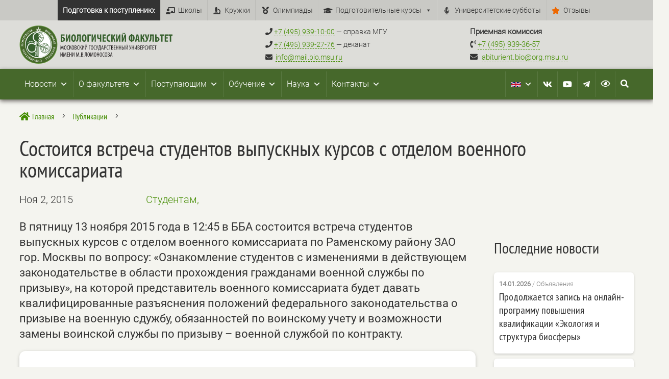

--- FILE ---
content_type: image/svg+xml
request_url: https://bio.msu.ru/wp-content/uploads/2023/06/wsbs_Black.svg
body_size: 4417
content:
<?xml version="1.0" encoding="UTF-8"?>
<!-- Generator: Adobe Illustrator 27.5.0, SVG Export Plug-In . SVG Version: 6.00 Build 0)  -->
<svg xmlns="http://www.w3.org/2000/svg" xmlns:xlink="http://www.w3.org/1999/xlink" version="1.1" id="a" x="0px" y="0px" viewBox="0 0 500 500" style="enable-background:new 0 0 500 500;" xml:space="preserve">
<style type="text/css">
	.st0{fill:none;}
	.st1{fill:#FFFFFF;}
</style>
<circle cx="250" cy="250" r="250"></circle>
<g>
	<path class="st0" d="M157,196.8c-2.7,11.5-5.3,21.9-7.8,31.7c4.6,2,9.8,4.8,15,8.6l0,0c2.4-4,4.9-13.7,3.4-24.1   C166.9,207.4,162.6,201.4,157,196.8L157,196.8L157,196.8z"></path>
	<path class="st0" d="M236.9,226.2c2.9-16.4,5.1-32.3,6-44.9c0-0.5,0-0.9,0.1-1.5c-4.3-1.6-7.9-2.6-10.5-3.2   c-4.9,29.2-10.3,45.8-12.7,50.7C219.7,227.6,227.6,226.1,236.9,226.2L236.9,226.2L236.9,226.2z"></path>
	<path class="st0" d="M234.7,159c2.5,0.9,5.7,2.1,9.1,3.4c0.7-15.4,0.9-29.7,0.6-42.7c-6.2-3.7-10.4-5.2-12.4-5.9   C231.4,113.5,236.7,132,234.7,159L234.7,159L234.7,159z"></path>
	<path class="st0" d="M274.1,239c0.9-5.2,1.8-11.7,2-17.4c0.5-14.4-6.2-26.6-19.6-35c-1.7-1.1-3.4-1.9-5.1-2.8   c-0.1,1.7-0.1,3.3-0.2,5.1c-0.8,12.6-2.1,25.6-3.6,38.4c1.3,0.2,2.6,0.5,3.8,0.9C259.5,230.6,267.2,234.6,274.1,239L274.1,239   L274.1,239z"></path>
	<path class="st0" d="M323.3,138.1c-1.4-0.6-3.3-1.6-3.6-1.7c-0.2-0.1,6.9,23.8,9,43.9c2.1,20.2,0.3,47,0.4,47c0,0,2.9-0.5,6.4-0.9   c-0.3-10.6-0.9-21.1-2-30.5C330.9,172,327.1,153.3,323.3,138.1L323.3,138.1z"></path>
	<path class="st0" d="M49.9,451.8H169l-7.4-62.1l17.2-2.5l18.9,34.3l12.7-38.5l15-1.9l7.7,62.1l-12.1,1.5l-5.8-46.5l-10.9,37.4   l-10.1,1l-19.5-34.2l5.9,47.6l-11.5,1.9h295v-412H49.9V451.8z M286.6,390.3l-25.3-0.2l-0.4,52.4l-13.4-0.1l0.8-62.5l38.4,0.3   L286.6,390.3L286.6,390.3z M319.2,435.3c0,0-5,6.2-11,8.7c-4.6,1.9-15.9,0.2-18.4-0.5l1.8-9.2c0,0,7.8,1.4,11.1,0   c4.6-2,7.6-4.8,8.9-7.8l-13.7-45l12.6,1l10.2,32.4l18.6-27.2l12.3,2L319.2,435.3L319.2,435.3L319.2,435.3z M427.6,336   c-10.8-1.4-20.4-0.6-29.4,5.1c-8.7,5.5-11.7,7.7-22.7,8c-9.2,0.3-19.5-6.1-32-3.5c-16.9,3.6-20.1,8.7-31.7,15.4   c-7.5,4.4-18.1,7.5-32.4,3.7c-14.4-3.8-19.9-12.1-35.9-11.2c-15.5,0.8-24.9,17.3-43.5,24.6c-11.4,4.5-25.3,0.3-37.8-3.4   c-14.6-4.3-24.9,1-35.2,6.5c-9.4,5-17.8,7.8-33.8,8.9c-15.8,1-26.3-0.3-36.5-3.3c0,0,32.2-0.7,46.9-8.8c15-8.3,18.9-18.5,33.9-23.1   c9-2.7,21.4,0.8,28.8,3.1c8.2,2.5,16.5,2.7,21.5,2c6.9-1,16.3-6.5,24.8-12.1c9.3-6.2,18.2-12.7,29.2-13.7   c15.8-1.4,27.9,8.8,43.5,11.9c13.3,2.7,25.1-2.6,34.6-6.7c9.7-4.2,17.6-8.9,26.5-8.7c10.6,0.2,16.8,2.5,22.6,4.1   c5.2,1.4,12.3,2.6,18.8-0.8c8.6-4.6,14.4-6.3,21.6-6.5c2.4-0.1,5,0,8,0.1c14.5,0.7,34.6,13.1,40,13.9   C457.5,341.3,441.8,337.8,427.6,336L427.6,336L427.6,336z M77.7,259c0,0,34.8-50.7,46.7-79.2c9.8-23.4,19.4-54.5,18.2-87.5   c0-0.2,0.1-0.4,0.2-0.4c1.7-0.6,12.1,7,21.6,17.1c2.2-23.3,1.1-35.2,1-36.1c-0.2-1.3,3.8,12,3.1,40.6c2.9,3.5,5.6,7.1,7.8,10.8   c7,12,15.2,31.8,15.6,57.1c-2.2-8.6-7.3-24.9-17.9-36.9c-2.6-2.9-4.8-5.3-6.9-7.4c-1.2,12.6-3.2,26.7-6.5,43.2   c2.6,1.4,5,2.9,6.6,4.1c7.9,6.7,14,14,15.5,25.9c1.8,14.2-2.2,28.1-8.8,41.1c-3.9,7.2-6.9,10.7-9.8,14.1c-0.8,1-0.5-15.8-18.6-22.7   c-6.4,23.4-11.6,39.5-14.2,47.1c16.2,0.3,33-0.1,41.6-1.9c0.5-0.1-3.2,17.8-6.4,26.5c-0.2,0.4,22.4,0.2,52.3-1.5   c3.1-12.9,9.1-38.6,14.8-68.5c-29.7,0.9-59.1,29.1-55.2,24.9c3.9-4.4,31.6-49.5,37.6-105.7c5.9-56.2-20.9-101.7-20.9-101.7   c20.8,6.2,36.3,15.4,48.4,26.1c-1.7-27.4-4.4-44.2-4.5-45c-0.1-1,3.3,9.2,6.7,27.9c4.2-14.5-2.8-24.2-5.7-25.4v-0.2   c0,0,7.5,2.9,12.9,2.5c6-0.4,11.7-6.8,18.3-8.1c0.9-0.2,1.9-0.2,2.9-0.2c7,0.2,15.2,5.4,19.1,9.2c4.8,4.6,13.5,6,19,4   c5.4-2.1,9.3-3,14.4-2.3c5.8,0.8,10,6.5,16.7,7.9c5.4,1.1,12-0.7,16.6,0.2c6.5,1.3,14.3,8.5,14.4,8.8c0.1,0.3-7.5-3.1-15-3.1   s-11.7,3.5-19.8,5.2c-6.5,1.3-11.5-3.2-19.1-2.9c-8.7,0.3-11,6.8-19.8,7.5c-8.4,0.7-15.8-5-19.1-7.5c-3.3-2.5-8.1-1.9-13.1,0   c-4.7,1.8-11,5-15.6,5.8c-3.4,0.6-5.8,0.5-6.8,0.2c1.1,6.1,2.1,13,3.1,20.9c15.3,15.5,24.5,33.4,32.3,50.2   c3.4,7.2,5.7,15.7,7.4,24.6c-5.1-9.8-13.5-24.1-25.6-34.8c-4.2-3.8-8-6.8-11.4-9.2c0.7,12.6,0.9,26.5,0.6,41.6   c5.5,2.5,11,5.3,15.3,8.4c13,9.4,21.3,21.1,23.5,33.2c3.2,16.8-2,42.8-2.9,48.1c-2,11.7-3.7,18-4.3,16.4   c-1.8-4.9-14.4-22.2-38.5-26.4c-3.7,27.6-8,52.2-10.7,66.7c20.6-1.4,43.3-3.4,64.3-6.2c10.8-1.5,22.8-4.8,35.2-9.2   c0.8-12.6,1.6-31.7,1.7-52.4c-15,7.1-32.4,22.9-32.2,22.6c8.1-14,11.5-52.7,8.1-86.4c-3.2-32-24.4-84.2-24.4-84.2   c10,3.7,19.3,9,27.9,15.2c-5.5-15-9.9-22-9.9-22.7c-0.2-1.3,7.5,6.5,16.2,27.5c13.4,11.1,24.8,24.8,33.4,39.5   c2.3,3.9,4.4,8.2,6.3,12.6c-4.8-6.7-12.1-15.1-22-21.4c-3.4-2.2-6.3-3.9-9-5.4c4.1,14.7,8,32.7,10.9,55c1.3,10,2.3,19.7,3.2,29.1   c2.3-0.1,4.6,0,6.9,0.2c17.2,1.8,24.7,10.5,30.3,16.1c-8.5-2.7-20.3-5.2-35.8-1.2c1.6,20.5,2.4,37.2,2.8,50.2   c37.7-15.5,43.8-18.6,53.4-24.6c23.1-14.4,62.6-47.2,62.1-46.6c-10.8,13.1-38.2,40.4-47.5,51.7c-18.2,22.1-36.1,46.4-43.7,61.4   c-0.2,0.5-17-5.5-29.9-4.7c-12.9,0.8-30.8,15.1-49,16.1c-15.9,0.8-30.9-13.2-50.7-12.9c-20.8,0.4-41,26-57.6,26.7   c-18.5,0.8-29-8.7-44.8-6.2c-19.5,3-26.3,19.5-38.4,23.8c-0.4,0.1-3.8-26.6-20.1-43.7c-10.9-11.5-16.2-19.4-24-34   c-6.2-11.5-8.8-28.3-8.8-29.8c0,0,24.2,17,54.4,20.4c3.1,0.3,7,0.6,10.7,0.8c2.6-5.9,10.5-24.4,19.4-49.1   C119.3,238.3,103.1,242.3,77.7,259L77.7,259L77.7,259z"></path>
	<path class="st0" d="M161.6,132c-2.6-2.3-4.4-3.5-5.3-3.7c-0.3-0.1-0.5-0.1-0.6,0.1c-0.6,0.5-4.3,20-12,44.1   c2.7,1.1,6.2,2.7,9.6,4.3C157,159.7,159.8,144.7,161.6,132L161.6,132L161.6,132z"></path>
	<path class="st0" d="M149.6,192c-0.9-0.5-1.9-0.9-2.9-1.3l-8.8-3.4v0.6c-7,16.7-16.9,34.3-19.1,37.4c-0.7,1,9.7-2.2,20.9,0   C143.4,214.2,146.8,202.9,149.6,192L149.6,192z"></path>
	<path class="st1" d="M104.3,288.6c-30.2-3.4-54.4-20.4-54.4-20.4c0,1.5,2.5,18.3,8.7,29.9c7.8,14.7,13,22.5,24,34   c16.2,17.1,19.6,43.8,20.1,43.7c12.1-4.3,18.9-20.8,38.4-23.8c15.8-2.4,26.3,7,44.8,6.2c16.6-0.7,36.9-26.3,57.6-26.7   c19.8-0.4,34.8,13.7,50.7,12.9c18.1-0.9,36.1-15.3,49-16.1s29.6,5.2,29.9,4.7c7.5-15.1,25.4-39.3,43.7-61.4   c9.3-11.3,36.8-38.6,47.5-51.7c0.5-0.7-39,32.1-62.1,46.6c-9.5,6-15.7,9-53.4,24.6c-0.4-13-1.1-29.8-2.8-50.2   c15.5-3.9,27.4-1.5,35.8,1.2c-5.7-5.6-13.1-14.3-30.3-16.1c-2.2-0.2-4.6-0.2-6.9-0.2c-0.9-9.4-1.9-19-3.2-29.1   c-2.9-22.2-6.8-40.3-10.9-55c2.7,1.5,5.6,3.2,9,5.4c9.8,6.3,17.1,14.7,22,21.4c-2-4.4-4-8.7-6.3-12.6   c-8.6-14.8-19.9-28.4-33.4-39.5c-8.7-21-16.4-28.8-16.2-27.5c0.1,0.7,4.5,7.7,9.9,22.7c-8.5-6.2-17.8-11.5-27.9-15.2   c0,0,21.2,52.1,24.4,84.2c3.3,33.7,0,72.5-8.1,86.4c-0.2,0.3,17.1-15.5,32.2-22.6c0,20.8-0.9,39.9-1.7,52.5   c-12.4,4.4-24.5,7.8-35.2,9.2c-21.1,2.9-43.7,4.9-64.3,6.2c2.7-14.5,7-39.1,10.7-66.7c24.1,4.1,36.8,21.5,38.5,26.4   c0.6,1.6,2.2-4.6,4.3-16.4c0.9-5.4,6-31.3,2.9-48.1c-2.3-12.1-10.6-23.9-23.5-33.2c-4.3-3.1-9.8-5.9-15.3-8.4   c0.4-15.1,0.1-29-0.6-41.6c3.4,2.5,7.1,5.4,11.4,9.2c12.1,10.7,20.5,25,25.6,34.8c-1.7-8.9-4-17.3-7.4-24.6   c-7.8-16.7-17-34.7-32.3-50.2c-0.9-7.9-2-14.8-3.1-20.9c1,0.3,3.4,0.4,6.8-0.2c4.6-0.8,10.9-4.1,15.6-5.8c5-1.9,9.8-2.5,13.1,0   s10.8,8.2,19.1,7.5c8.8-0.7,11-7.2,19.8-7.5c7.7-0.3,12.7,4.3,19.1,2.9c8.1-1.7,12.3-5.2,19.8-5.2s15.1,3.4,15,3.1   c-0.1-0.2-7.9-7.5-14.4-8.8c-4.6-0.9-11.3,0.9-16.6-0.2c-6.6-1.4-10.8-7.1-16.7-7.9c-5.1-0.7-9,0.2-14.4,2.3   c-5.4,2.1-14.2,0.6-19-4c-3.9-3.7-12.1-8.9-19.1-9.1c-1,0-2,0-2.9,0.2c-6.6,1.3-12.3,7.7-18.3,8.1c-5.4,0.4-12.9-2.5-12.9-2.5v0.2   c2.9,1.2,9.9,11,5.7,25.4c-3.4-18.7-6.8-28.9-6.7-27.9c0.1,0.8,2.8,17.6,4.5,45c-12.1-10.7-27.6-19.9-48.4-26.1   c0,0,26.9,45.5,20.9,101.7c-5.9,56.2-33.6,101.3-37.6,105.7c-3.9,4.3,25.5-23.9,55.2-24.9c-5.7,29.9-11.7,55.6-14.8,68.5   c-30,1.6-52.5,1.9-52.3,1.5c3.2-8.7,6.9-26.6,6.4-26.5c-8.6,1.7-25.4,2.2-41.6,1.9c2.6-7.6,7.8-23.8,14.2-47.1   c18.1,6.9,17.8,23.7,18.6,22.7c2.9-3.4,5.9-6.9,9.8-14.1c6.6-12.9,10.6-26.8,8.8-41.1c-1.5-11.9-7.6-19.2-15.5-25.9   c-1.5-1.3-3.9-2.7-6.6-4.1c3.2-16.4,5.2-30.7,6.5-43.2c2,2.1,4.3,4.5,6.9,7.4c10.6,12,15.8,28.3,17.9,36.9   c-0.4-25.3-8.6-45.1-15.6-57.1c-2.1-3.7-4.8-7.3-7.8-10.8c0.7-28.7-3.3-42-3.1-40.6c0.1,0.8,1.1,12.8-1,36.1   C154.8,99,144.5,91.3,142.7,92c-0.2,0.1-0.2,0.2-0.2,0.4c1.2,32.9-8.4,64-18.2,87.5C112.4,208.3,77.6,259,77.6,259   c25.4-16.7,41.6-20.7,56.7-18.6c-8.9,24.7-16.9,43.2-19.4,49.1C111.2,289.2,107.3,289,104.3,288.6L104.3,288.6L104.3,288.6z    M329.2,227.3c0,0,1.7-26.8-0.4-47s-9.3-44-9-43.9c0.2,0.1,2.2,1,3.6,1.7c3.8,15.2,7.6,33.9,10.4,57.8c1.1,9.4,1.6,19.9,2,30.5   C332.1,226.8,329.2,227.3,329.2,227.3L329.2,227.3L329.2,227.3z M251.2,188.8c0.1-1.7,0.1-3.4,0.2-5.1c1.7,0.9,3.4,1.7,5.1,2.8   c13.4,8.4,20.1,20.6,19.6,35c-0.2,5.7-1.1,12.2-2,17.4c-7-4.4-14.7-8.4-22.7-10.9c-1.2-0.4-2.5-0.6-3.8-0.9   C249.1,214.4,250.4,201.4,251.2,188.8L251.2,188.8L251.2,188.8z M232,113.7c2,0.7,6.2,2.2,12.4,5.9c0.2,13,0,27.3-0.6,42.7   c-3.4-1.3-6.5-2.5-9.1-3.4C236.8,131.9,231.4,113.5,232,113.7L232,113.7L232,113.7z M219.7,227.3c2.3-4.9,7.7-21.4,12.7-50.7   c2.6,0.6,6.2,1.6,10.5,3.2c0,0.5,0,0.9-0.1,1.5c-0.9,12.6-3.1,28.5-6,44.9C227.5,226.1,219.6,227.5,219.7,227.3L219.7,227.3   L219.7,227.3z M167.7,213c1.5,10.3-1.1,20.1-3.4,24.1l0,0c-5.3-3.8-10.5-6.6-15-8.6c2.6-9.8,5.1-20.1,7.8-31.7   C162.7,201.4,167,207.4,167.7,213L167.7,213z M155.6,128.4c0,0,0.4-0.1,0.6-0.1c0.9,0.2,2.8,1.5,5.3,3.7   c-1.9,12.7-4.6,27.6-8.4,44.7c-3.4-1.5-6.8-3.1-9.6-4.3C151.3,148.3,155,128.8,155.6,128.4L155.6,128.4L155.6,128.4z M118.8,225.3   c2.2-3.2,12.1-20.7,19.1-37.4v-0.6l8.8,3.4c0.9,0.4,1.9,0.8,2.9,1.3c-2.8,10.9-6.2,22.2-9.9,33.3   C128.6,223.1,118.1,226.4,118.8,225.3L118.8,225.3z"></path>
	<path class="st1" d="M409.5,333c-7.3,0.3-13,1.9-21.6,6.5c-6.5,3.5-13.6,2.3-18.8,0.8c-5.9-1.6-12-3.8-22.6-4.1   c-8.9-0.2-16.8,4.5-26.5,8.7c-9.4,4.1-21.3,9.4-34.6,6.7c-15.6-3.1-27.7-13.3-43.5-11.9c-11,1-19.9,7.5-29.2,13.7   c-8.4,5.6-17.9,11.1-24.8,12.1c-5.1,0.8-13.3,0.6-21.5-2c-7.4-2.3-19.8-5.9-28.8-3.1c-15,4.6-18.9,14.8-33.9,23.1   c-14.7,8.1-46.9,8.8-46.9,8.8c10.2,3,20.6,4.3,36.5,3.3c16.1-1,24.4-3.9,33.8-8.9c10.2-5.5,20.5-10.9,35.2-6.5   c12.5,3.7,26.4,7.9,37.8,3.4c18.5-7.3,28-23.8,43.5-24.6c16-0.9,21.6,7.5,35.9,11.2c14.4,3.8,24.9,0.7,32.4-3.7   c11.5-6.7,14.7-11.8,31.7-15.4c12.4-2.6,22.8,3.8,32,3.5c11-0.3,14-2.5,22.7-8c9-5.7,18.5-6.5,29.4-5.1c14.2,1.9,30,5.4,30,5.4   c-5.4-0.8-25.5-13.2-40-13.9C414.7,333,412.1,332.9,409.5,333L409.5,333L409.5,333z"></path>
	<polygon class="st1" points="174.6,410.8 194.1,445 204.2,444 215.1,406.6 220.8,453.1 233,451.6 225.3,389.5 210.2,391.4    197.6,429.9 178.7,395.6 161.5,398.2 169,460.2 169,460.2 180.5,458.4  "></polygon>
	<polygon class="st1" points="247.6,450.8 260.9,450.9 261.3,398.5 286.6,398.7 286.7,388.5 248.3,388.2  "></polygon>
	<path class="st1" d="M320.7,423.4L310.5,391l-12.6-1l13.7,45c-1.3,2.9-4.3,5.8-8.9,7.8c-3.3,1.4-11.1,0-11.1,0l-1.8,9.2   c2.5,0.7,13.8,2.4,18.4,0.5c6.1-2.5,11-8.7,11-8.7l32.4-45.5l-12.3-2L320.7,423.4L320.7,423.4z"></path>
</g>
</svg>
